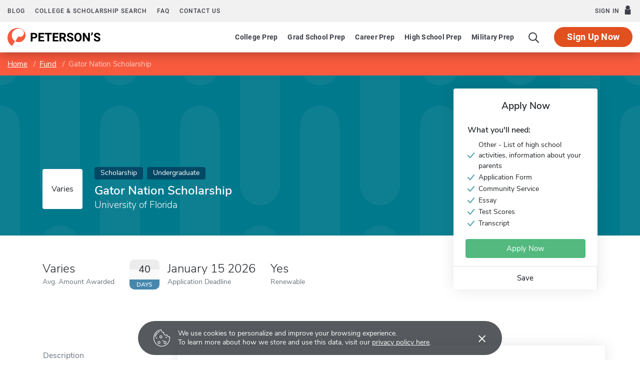

--- FILE ---
content_type: text/html; charset=UTF-8
request_url: https://www.petersons.com/scholarship/gator-nation-scholarship-111_274567.aspx
body_size: 15975
content:
<!doctype html>
<html lang="en" dir="ltr">
<head>
        <meta charset="utf-8">
    <meta http-equiv="X-UA-Compatible" content="IE=edge">
    <meta name="viewport" content="width=device-width, initial-scale=1, maximum-scale=1">
    <meta name="description" content="    Gator Nation Scholarship by University of Florida
">
    <meta name="csrf-token" content="LAMa71zRr6sBqpFTpTNGLGTmJjKfR6JhL2jOcoDL">

    <!-- Start SmartBanner configuration -->
    <meta name="smartbanner:title" content="Peterson's Test Prep">
    <meta name="smartbanner:author" content="Peterson's LLC">
    <meta name="smartbanner:price" content="FREE">
    <meta name="smartbanner:price-suffix-apple" content=" - On the App Store">
    <meta name="smartbanner:price-suffix-google" content=" - In Google Play">
    <meta name="smartbanner:icon-apple" content="/new/images/logo-pcom-compact.svg">
    <meta name="smartbanner:icon-google" content="/new/images/logo-pcom-compact.svg">
    <meta name="smartbanner:button" content="View">
    <meta name="smartbanner:button-url-apple" content="https://apps.apple.com/us/app/petersons-test-prep/id1547771930">
    <meta name="smartbanner:button-url-google" content="https://play.google.com/store/apps/details?id=com.petersons.testprep">
    <meta name="smartbanner:enabled-platforms" content="android,ios">
    <meta name="smartbanner:close-label" content="Close this banner">
    <meta name="smartbanner:disable-positioning" content="true">
    <!-- End SmartBanner configuration -->

    <title>    Gator Nation Scholarship - Apply for Scholarships
</title>
            <link rel="canonical" href="https://www.petersons.com/scholarship/gator-nation-scholarship-111_274567.aspx
">
        <link rel="apple-touch-icon" sizes="180x180" href="https://dist.petersons.com/images/apple-touch-icon.png">
<link rel="icon" type="image/png" sizes="32x32" href="https://dist.petersons.com/images/favicon-32x32.png">
<link rel="icon" type="image/png" sizes="16x16" href="https://dist.petersons.com/images/favicon-16x16.png">
<link rel="manifest" href="/site.webmanifest">
<link rel="mask-icon" href="https://dist.petersons.com/images/safari-pinned-tab.svg" color="#f85a3e">
<meta name="msapplication-TileColor" content="#ffffff">
<meta name="theme-color" content="#f85a3e">
        <!-- Twitter -->
    <meta name="twitter:card" content="summary_large_image">
    <meta name="twitter:site" content="@Petersons">
    <meta name="twitter:creator" content="@Petersons">
    <meta name="twitter:title" content="Gator Nation Scholarship">
    <meta name="twitter:description" content="Gator Nation Scholarship by University of Florida">
    <meta name="twitter:image" content="image-twitter.png">

    <!-- Facebook -->
    <meta property="og:url" content="https://petersons.com">
    <meta property="og:title" content="Gator Nation Scholarship">
    <meta property="og:description" content="Gator Nation Scholarship by University of Florida">
    <meta property="og:type" content="website">
    <meta property="og:image" content="petersons-facebook.png">
    <meta property="og:image:secure_url" content="image-facebook.png">
    <meta property="og:image:type" content="image/png">
    <meta property="og:image:width" content="1200">
    <meta property="og:image:height" content="630">
        <script type="application/ld+json">
    {
        "@context" : "http://schema.org",
        "@type": "WebSite",
        "url" : "http://www.petersons.com",
        "name": "Gator Nation Scholarship",
        "description": "Gator Nation Scholarship by University of Florida"
    }
    </script>
    <link rel="stylesheet" href="/css/app.css?id=ef9a2004f063258e84badbade4f271bc">

<!-- Fonts  -->
<link rel="preload" as="font" href="https://dist.petersons.com/fonts/fontello/fonts/fontello.woff2" type="font/woff2" crossorigin="anonymous">
<link rel="stylesheet" href="https://dist.petersons.com/fonts/fontello/css/fontello.min.css" media="print" onload="this.media='all'">

<!-- SmartBanner -->
<link rel="stylesheet" href="https://dist.petersons.com/css/smartbanner.min.css" media="print" onload="this.media='all'">
        <!-- Google Tag Manager -->
<script>(function(w,d,s,l,i){w[l]=w[l]||[];w[l].push({'gtm.start':
new Date().getTime(),event:'gtm.js'});var f=d.getElementsByTagName(s)[0],
j=d.createElement(s),dl=l!='dataLayer'?'&l='+l:'';j.async=true;j.src=
'https://www.googletagmanager.com/gtm.js?id='+i+dl;f.parentNode.insertBefore(j,f);
})(window,document,'script','dataLayer','GTM-5LVGLH7');</script>
<!-- End Google Tag Manager -->
    <!-- Global JS -->
    <!-- Global -->
<script defer src="/new/app.js?id=8fdd183f1412d7b33c633d6f38cea31a"></script>

<!-- App -->
<script defer src="/js/jquery-old.js?id=c92ccab9e1322ad35536c612f3dc4bdd"></script>

<!-- SmartBanner -->
<script defer src="https://dist.petersons.com/js/smartbanner.min.js"></script>

<!-- Bing -->
<script defer>(function(w,d,t,r,u){var f,n,i;w[u]=w[u]||[],f=function(){var o={ti:"56334870"};o.q=w[u];if(w.UET){w[u]=new w.UET(o) || []};w[u].push("pageLoad");},n=d.createElement(t),n.src=r,n.async=1,n.onload=n.onreadystatechange=function(){var s=this.readyState;s&&s!=="loaded"&&s!=="complete"||(f(),n.onload=n.onreadystatechange=null)},i=d.getElementsByTagName(t)[0],i.parentNode.insertBefore(n,i)})(window,document,"script","//bat.bing.com/bat.js","uetq");</script>
    <!-- Page specific JS -->
    </head>
<body class="body-profile w-100">
<script>
    if (window.navigator.userAgent.match(/MSIE|Trident/) !== null) {
        document.body.classList.add('is-ie');
    }
</script>

<div class="ie-notice" style="display: none;">
    <div class="ie-notice__main">
        <h1>You seem to be using an unsupported browser</h1>
        <p>To get the best user experience please use a supported browser.<br>Here are a few we recommend:</p>
        <div class="ie-notice__links">
            <a class="ie-notice__link" href="https://www.google.com/chrome"><img src="[data-uri]" alt="">Chrome</a>
            <a class="ie-notice__link" href="https://www.microsoft.com/en-us/edge"><img src="[data-uri]" alt="">Edge</a>
            <a class="ie-notice__link" href="https://www.mozilla.org/en-US/firefox/new/"><img src="[data-uri]">Firefox</a>
        </div>
    </div>
</div>

<style>
.ie-notice{width:100%;height:100%;align-items:center;justify-content:center;z-index:99999;position:absolute;top:0;right:0;bottom:0;left:0;background-color:#fff;text-align:center;font-family:sans-serif;display:none}.is-ie .ie-notice{display:flex!important;}.ie-notice h1{margin-bottom:1rem;line-height:1;font-size:32px}.ie-notice p{margin:0}.ie-notice__main{max-width:600px;padding:2rem}.ie-notice__links{display:flex;justify-content:center}.ie-notice__link{padding:2rem;display:flex;flex-direction:column;justify-content:center;text-align:center;color:#333}.ie-notice__link:hover{text-decoration:underline}.ie-notice__link img{width:48px;height:48px;margin-bottom:.5rem}
</style>
<noscript><iframe src="https://www.googletagmanager.com/ns.html?id=GTM-5LVGLH7" height="0" width="0" style="display:none;visibility:hidden"></iframe></noscript>

<!-- Sponsor question information -->
<input type="hidden" name="sponsor_id" id="sponsor_id" value="1" />
<input type="hidden" name="sponsor_question_id" id="sponsor_question_id" value="1" />
<input type="hidden" name="sponsor_question_text" id="sponsor_question_text" value="I&#039;d like to be recruited to play sports in college" />

<div id="app" class="app">
    <!-- Header -->
            <div id="header">
    <the-header
        facebook-url="https://www.petersons.com/auth/facebook/redirect"
        google-url="https://www.petersons.com/auth/google/redirect"
        apple-url="https://www.petersons.com/auth/apple/redirect"
    ></the-header>
</div>

<cookie-banner></cookie-banner>
        
    <!-- Main content -->
    <main id="content" role="main">
        
    <scholarship-profile inline-template>
        <article class="profile scholarship">
            <input id="profInstID" type="hidden" value="274567" />
        
        <!-- Breadcrumb -->
<nav aria-label="breadcrumb">
    <ol class="breadcrumb flex-nowrap mb-0 px-2 px-md-3 px-xl-5 rounded-0">
        <li class="breadcrumb-item d-inline"><a href="/" class="text-white text-underline">Home</a></li>
        <li class="breadcrumb-item d-inline"><a href="/scholarship-search.aspx" class="text-white text-underline">Fund</a></li>
        <li class="breadcrumb-item back-to-search"><span class="text-white text-underline">Search Results</span></li>
        <li class="breadcrumb-item d-inline active" aria-current="page">Gator Nation Scholarship</li>
    </ol>
</nav>

<header class="position-relative">
        <div class="position-relative" style="overflow:hidden">
    <div class="carousel static">
    <div class="container">
        <div class="row">
            <div class="position-absolute col-sm-10 col-md-6 col-lg-5 d-flex align-items-center profile-title">

                <div class="profile-title--logo mr-4 bg-white rounded">
                                            Varies
                                    </div>

                <div>
                    <span class="badge scholarship mb-2">Scholarship</span>                                                                        <span class="badge scholarship mb-2">Undergraduate</span>
                                                                                                                <h1 class="mb-1 pl-0 h4 text-white">Gator Nation Scholarship</h1>
                    <p class="mb-0 h5 text-white">University of Florida</p>
                </div>
            </div>
        </div>
    </div>
</div>
</div>
        <div class="container position-relative header-facts my-4 my-lg-5">
    <div class="row align-items-end justify-content-between no-gutters">
        <div class="col-md-6 col-lg-9">
            <div class="row align-items-center">
                <!-- Amount -->
                <div class="col-6 col-lg-auto d-flex align-items-center mb-3 mb-lg-0">
                    <div>
                        <div class="header-facts--value mb-0 h4">
                                                            Varies
                                                    </div>
                        <small class="header-facts--label">
                            Avg. Amount Awarded
                        </small>
                    </div>
                </div>

                <!-- End Amount -->

                <!-- Deadline -->
                <div class="col-6 col-lg-auto d-flex align-items-center mb-3 mb-lg-0">
                                            <!-- if varies -->
                        
                            
                            <div class="d-none d-xl-block calendar mr-3">
                                <div class="calendar--day">40</div>
                                <div class="calendar--label">
                                                                            Days
                                                                    </div>
                            </div>
                            <div>
                                <div class="header-facts--value mb-0 h4">
                                                                            January 15 2026
                                                                    </div>

                                <small class="header-facts--label">
                                    Application Deadline
                                </small>
                            </div>
                                                            </div>
                <!-- End Deadline -->

                <!-- Awarded last year -->
                                <!-- End Awarded last year -->

                <!-- Renewable -->
                <div class="col-6 col-lg-auto">
                    <div class="header-facts--value mb-0 mx-auto h4">
                        Yes                    </div>
                    <small class="header-facts--label">
                        Renewable
                    </small>
                </div>
                <!-- End Renewable -->

            </div>
        </div><!-- Need to figure out why this added div makes it work--shouldn't be there-->
        <div class="col-md-3 position-absolute header-facts--more-info bg-white flakh rounded">
            <div class="h5 mt-4 mb-4 text-center">Apply Now</div>

                        <div class="pr-4 pb-3 pl-4 border-bottom get-more-info-block">
                <div class="mb-3 p-1">
                    <div class="h6">What you'll need:</div>
                    <ul class="m-0 p-0">
                                                                                                                <li>
                                    <img class="check mr-2" src="/images/check-teal.svg" alt="Checkmark">
                                    Other -  List of high school activities, information about your parents
                                </li>
                                                                                                                                            <li>
                                    <img class="check mr-2" src="/images/check-teal.svg" alt="Checkmark">
                                    Application Form
                                </li>
                                                                                                                                            <li>
                                    <img class="check mr-2" src="/images/check-teal.svg" alt="Checkmark">
                                    Community Service
                                </li>
                                                                                                                                            <li>
                                    <img class="check mr-2" src="/images/check-teal.svg" alt="Checkmark">
                                    Essay
                                </li>
                                                                                                                                                                                                                                                                                        <li>
                                    <img class="check mr-2" src="/images/check-teal.svg" alt="Checkmark">
                                    Test Scores
                                </li>
                                                                                                                                            <li>
                                    <img class="check mr-2" src="/images/check-teal.svg" alt="Checkmark">
                                    Transcript
                                </li>
                                                                        </ul>
                </div>
                                                        <a class="btn btn-rmi w-100" target="_blank" rel="noopener" href="https://www.ufl.edu/"
                        >Apply Now</a>
                            </div>
            
            <div class="userNaviagation row no-gutters school-actions">
                <div class="col-md py-1 border-right">
                    <a id="saveSchoolButton" @click="saveSubmit(274567, 'saveSchoolButton')"
                            class="save btn btn-link w-100 d-flex align-items-center justify-content-center "
                            >
                        <i class="icon-star" style="color:#adb5bd"></i>Save
                        <!-- Loading -->
                        <div class="spinner position-absolute w-100 p-1 bg-white">
                            <svg version="1.1" id="Layer_1" xmlns="http://www.w3.org/2000/svg" xmlns:xlink="http://www.w3.org/1999/xlink" x="0px" y="0px" width="24px" height="30px" viewBox="0 0 24 30" style="enable-background:new 0 0 50 50;" xml:space="preserve">
                                <rect x="0" y="10" width="4" height="10" fill="#333" opacity="0.2">
                                    <animate attributeName="opacity" attributeType="XML" values="0.2; 1; .2" begin="0s" dur="0.6s" repeatCount="indefinite" />
                                    <animate attributeName="height" attributeType="XML" values="10; 20; 10" begin="0s" dur="0.6s" repeatCount="indefinite" />
                                    <animate attributeName="y" attributeType="XML" values="10; 5; 10" begin="0s" dur="0.6s" repeatCount="indefinite" />
                                </rect>
                                <rect x="8" y="10" width="4" height="10" fill="#333"  opacity="0.2">
                                    <animate attributeName="opacity" attributeType="XML" values="0.2; 1; .2" begin="0.15s" dur="0.6s" repeatCount="indefinite" />
                                    <animate attributeName="height" attributeType="XML" values="10; 20; 10" begin="0.15s" dur="0.6s" repeatCount="indefinite" />
                                    <animate attributeName="y" attributeType="XML" values="10; 5; 10" begin="0.15s" dur="0.6s" repeatCount="indefinite" />
                                </rect>
                                <rect x="16" y="10" width="4" height="10" fill="#333"  opacity="0.2">
                                    <animate attributeName="opacity" attributeType="XML" values="0.2; 1; .2" begin="0.3s" dur="0.6s" repeatCount="indefinite" />
                                    <animate attributeName="height" attributeType="XML" values="10; 20; 10" begin="0.3s" dur="0.6s" repeatCount="indefinite" />
                                    <animate attributeName="y" attributeType="XML" values="10; 5; 10" begin="0.3s" dur="0.6s" repeatCount="indefinite" />
                                </rect>
                            </svg>
                        </div>
                    </a>
                </div>
            </div>
        </div>
    </div>
</div>

<!-- Mobile sticky top -->
<div class="fixed-top mobile-stick d-lg-none mobile-info-top bg-white">
    Gator Nation Scholarship
</div>

<!-- Mobile save and share -->
<div class="container d-lg-none mb-3 school-actions position-relative" style="z-index:9">
    <div class="row no-gutters mt-3">
                <div class="col-12 get-more-info-block">
                            <a class="btn btn-rmi w-100" target="_blank" rel="noopener" href="https://www.ufl.edu/"
                    >Apply Now</a>
                    </div>
                <div class="col-12 py-2">
            <a id="saveSchoolButtonMobileTop" @click="saveSubmit(274567, 'saveSchoolButtonMobileTop')"
                    class="position-relative save btn btn-light w-100 d-flex align-items-center justify-content-center "
                    >
                <i class="icon-star" style="color:#adb5bd"></i>Save
                <!-- Loading -->
                <div class="spinner position-absolute w-100 p-1 bg-white">
                    <svg version="1.1" id="Layer_1" xmlns="http://www.w3.org/2000/svg" xmlns:xlink="http://www.w3.org/1999/xlink" x="0px" y="0px" width="24px" height="30px" viewBox="0 0 24 30" style="enable-background:new 0 0 50 50;" xml:space="preserve">
                                <rect x="0" y="10" width="4" height="10" fill="#333" opacity="0.2">
                                    <animate attributeName="opacity" attributeType="XML" values="0.2; 1; .2" begin="0s" dur="0.6s" repeatCount="indefinite" />
                                    <animate attributeName="height" attributeType="XML" values="10; 20; 10" begin="0s" dur="0.6s" repeatCount="indefinite" />
                                    <animate attributeName="y" attributeType="XML" values="10; 5; 10" begin="0s" dur="0.6s" repeatCount="indefinite" />
                                </rect>
                        <rect x="8" y="10" width="4" height="10" fill="#333"  opacity="0.2">
                            <animate attributeName="opacity" attributeType="XML" values="0.2; 1; .2" begin="0.15s" dur="0.6s" repeatCount="indefinite" />
                            <animate attributeName="height" attributeType="XML" values="10; 20; 10" begin="0.15s" dur="0.6s" repeatCount="indefinite" />
                            <animate attributeName="y" attributeType="XML" values="10; 5; 10" begin="0.15s" dur="0.6s" repeatCount="indefinite" />
                        </rect>
                        <rect x="16" y="10" width="4" height="10" fill="#333"  opacity="0.2">
                            <animate attributeName="opacity" attributeType="XML" values="0.2; 1; .2" begin="0.3s" dur="0.6s" repeatCount="indefinite" />
                            <animate attributeName="height" attributeType="XML" values="10; 20; 10" begin="0.3s" dur="0.6s" repeatCount="indefinite" />
                            <animate attributeName="y" attributeType="XML" values="10; 5; 10" begin="0.3s" dur="0.6s" repeatCount="indefinite" />
                        </rect>
                            </svg>
                </div>
            </a>
        </div>
    </div>
</div>

<!-- Mobile sticky bottom -->
<div class="fixed-bottom mobile-stick d-md-none mobile-info-bottom school-actions">
    <div class="row no-gutters">
                    <div class="col-6 get-more-info-block">
                                    <a class="btn btn-rmi w-100" target="_blank" rel="noopener" href="https://www.ufl.edu/"
                        >Apply Now</a>
                            </div>
        
                    <div class="col-3">
                        <a id="saveSchoolButtonMobileBottom" @click="saveSubmit(274567, 'saveSchoolButtonMobileBottom')"
                        class="save btn btn-light w-100 h-100 d-flex align-items-center justify-content-center rounded-0 "
                        >
                    <i class="icon-star" style="color:#adb5bd"></i>Save
                    <!-- Loading -->
                    <div class="spinner position-absolute w-100 p-1 bg-white">
                        <svg version="1.1" id="Layer_1" xmlns="http://www.w3.org/2000/svg" xmlns:xlink="http://www.w3.org/1999/xlink" x="0px" y="0px" width="24px" height="30px" viewBox="0 0 24 30" style="enable-background:new 0 0 50 50;" xml:space="preserve">
                                <rect x="0" y="10" width="4" height="10" fill="#333" opacity="0.2">
                                    <animate attributeName="opacity" attributeType="XML" values="0.2; 1; .2" begin="0s" dur="0.6s" repeatCount="indefinite" />
                                    <animate attributeName="height" attributeType="XML" values="10; 20; 10" begin="0s" dur="0.6s" repeatCount="indefinite" />
                                    <animate attributeName="y" attributeType="XML" values="10; 5; 10" begin="0s" dur="0.6s" repeatCount="indefinite" />
                                </rect>
                            <rect x="8" y="10" width="4" height="10" fill="#333"  opacity="0.2">
                                <animate attributeName="opacity" attributeType="XML" values="0.2; 1; .2" begin="0.15s" dur="0.6s" repeatCount="indefinite" />
                                <animate attributeName="height" attributeType="XML" values="10; 20; 10" begin="0.15s" dur="0.6s" repeatCount="indefinite" />
                                <animate attributeName="y" attributeType="XML" values="10; 5; 10" begin="0.15s" dur="0.6s" repeatCount="indefinite" />
                            </rect>
                            <rect x="16" y="10" width="4" height="10" fill="#333"  opacity="0.2">
                                <animate attributeName="opacity" attributeType="XML" values="0.2; 1; .2" begin="0.3s" dur="0.6s" repeatCount="indefinite" />
                                <animate attributeName="height" attributeType="XML" values="10; 20; 10" begin="0.3s" dur="0.6s" repeatCount="indefinite" />
                                <animate attributeName="y" attributeType="XML" values="10; 5; 10" begin="0.3s" dur="0.6s" repeatCount="indefinite" />
                            </rect>
                            </svg>
                    </div>
                </a>
        </div>
                    <div class="col-3">
                </div>
    </div>
</div>
    </header>

        
        <div class="container profile--main mt-3 mt-md-5 mt-lg-7 pb-lg-6"><!-- start of our main content wrapper - closed in school.blade.php -->
  <div class="row justify-content-end">
    <div id="profileNavWrapper" class="sticky-top col-lg-3 px-0 pr-lg-5 align-self-start bg-white">
      <nav id="profileNav" class="nav flex-nowrap flex-lg-wrap flex-lg-column">
                <a class="nav-link smooth d-inline-block d-md-block" href="#overview">Description</a>
        
                <a class="nav-link smooth d-inline-block d-md-block" href="#amount-details">Amount Details</a>
        
                <a class="nav-link smooth d-inline-block d-md-block" href="#eligibility">Eligibility Requirements</a>
        
                <a class="nav-link smooth d-inline-block d-md-block" href="#apply">How to Apply</a>
              </nav>
    </div>

        
        <div class="col-lg-9 p-3 p-md-0 profile-content"><!-- start col-9 profile content wrapper -->
            <section id="overview">
            <div class="position-relative mb-3 py-md-2 px-3 px-md-5 flakh rounded" style="overflow:hidden">
              <h2 class="d-inline-block mb-3 py-3 py-md-4">Description</h2>

              <!-- Overview -->
              <div class="mb-5 read-more">
                  The Gator Nation Scholarship is a merit-based tuition waiver designed to reduce out-of-state tuition for selected students. This award is available for up to four years. If a student&#039;s residency is updated to in-state for tuition purposes after being awarded a merit-based tuition waiver, they will no longer be eligible, and the award will be canceled. The out-of-state fee waiver cannot be combined with another tuition waiver scholarship. The review process incorporates the same holistic approach used in admissions decisions. Scholarships are awarded based on grades and standardized test scores, as well as extracurricular involvement, leadership, community service, and a personal essay. Students may contact Financial Aid for more information.
              </div>
            </div>
        </section>
    
        
        <section id="amount-details">
      <div class="my-3 py-md-2 pb-4 px-3 px-md-5 flakh rounded">
        <h2 class="d-inline-block mb-0 py-3 py-md-4">Amount Details</h2>

        <!-- Amount Details -->
        <div class="mb-5">
            <div class="row align-items-center justify-content-between">
                <div class="col-md-12">
                    <div class="row">
                                                    <div class="col-4">
                                <div class="profile--main--fact-value h2">
                                    $20,000
                                </div>

                                <small class="profile--main--fact-label">
                                    Low Amount Awarded
                                </small>
                            </div>
                        
                                                    <div class="col-4">
                                <div class="profile--main--fact-value h2">
                                    $80,000
                                </div>

                                <small class="profile--main--fact-label">
                                    High Amount Awarded
                                </small>
                            </div>
                        
                                            </div>
                </div>
            </div>
        </div>
      </div>
    </section>

        
        <!-- I realize this is extremely messay and needs to eventually move -->
<section id="eligibility">
  <div class="my-3 py-md-2 pb-4 px-3 px-md-5 flakh rounded">
    <h2 class="d-inline-block mb-0 py-3 py-md-4">Eligibility Requirements</h2>
    <ul class="pl-0 pl-md-3">

    
        <!-- e.g. Must be a graduate student -->
                    <li>
                <img class="check mr-2" src="/images/check-teal.svg" alt="Checkmark">Must be
                an undergraduate student            </li>
        
        <!-- e.g. Must attend a university, a four-year college or a two-year college -->
                    <li>
                <img class="check mr-2" src="/images/check-teal.svg" alt="Checkmark">Must attend
                a university            </li>
        
        <!-- e.g. Minimum 2.5 GPA -->
        
        <!-- e.g. Must be at least 13 years old -->
        
        <!-- e.g. Must not be older than 24 -->
        
        <!-- e.g. Restricted to survivors or dependents of people who died, are missing or were disabled in the September 11, 2001 terrorist attacks -->
        
        <!-- e.g. Must be a US citizen -->
        
        
        
        
        
        
        <!-- e.g. Restricted to female students -->
        
        <!-- e.g. Restricted to single students -->
        
        <!-- e.g. Restricted by race for American Indian/Alaska Native, Asian/Pacific Islander, Black or Hispanic students -->
        
        <!-- e.g. Restricted to applicants that have learning, hearing, physical, or visual disabilities -->
        
        <!-- e.g. Must currently be a high school student -->
        
        <!-- e.g. Must not be attending high school currently -->
                    <li><img class="check mr-2" src="/images/check-teal.svg" alt="Checkmark">Must not be attending high school currently</li>
        
        <!-- e.g. Must study full-time -->
        
    
    <!-- e.g. Restricted to residents of Mississippi -->
    
    <!-- e.g. Restricted to students studying in Mississippi -->
            <li>
            <img class="check mr-2" src="/images/check-teal.svg" alt="Checkmark">Restricted to students studying in
                            Florida
                    </li>
    
    <!-- e.g. Restricted to students studying Architecture -->
    
    <!-- e.g. Must be affiliated with International Union of Electronic, Electrical, Salaries, Machine and Furniture Workers -->
    
    <!-- e.g. Requires corporate affiliation of Wal-Mart Foundation -->
    
    <!-- e.g. Restricted to specific religious affiliations: Baptist -->
    
    <!-- e.g. Restricted by ethnic heritage: Latin American/Caribbean -->
    
    <!-- e.g. Restricted to: Arab -->
    
    <!-- e.g. Must be a in or a veteran of the US Navy -->
    
    </ul>
  </div>
</section>

        
        <section id="apply">
  <div class="my-3 py-md-2 pb-4 px-3 px-md-5 flakh rounded">
    <h2 class="d-inline-block mb-0 py-3 py-md-4">How to Apply</h2>
    <div class="row pb-2 pb-md-4">

                <div class="col-md-6">
            <b>What you'll need:</b> <br /><br />
            <ul class="mb-4 mb-md-0 p-0">
                                                                                <li>
                            <img class="check mr-2" src="/images/check-teal.svg" alt="Checkmark">
                            Other -  List of high school activities, information about your parents
                        </li>
                                                                                                    <li>
                            <img class="check mr-2" src="/images/check-teal.svg" alt="Checkmark">
                            Application Form
                        </li>
                                                                                                    <li>
                            <img class="check mr-2" src="/images/check-teal.svg" alt="Checkmark">
                            Community Service
                        </li>
                                                                                                    <li>
                            <img class="check mr-2" src="/images/check-teal.svg" alt="Checkmark">
                            Essay
                        </li>
                                                                                                                                                                                                        <li>
                            <img class="check mr-2" src="/images/check-teal.svg" alt="Checkmark">
                            Test Scores
                        </li>
                                                                                                    <li>
                            <img class="check mr-2" src="/images/check-teal.svg" alt="Checkmark">
                            Transcript
                        </li>
                                                </ul>

                            <a href="https://www.commonapp.org/explore/university-florida" target="_blank" rel="noopener" class="d-block mb-5 mb-md-0" style="line-height: 1.2;">For more info, please visit our site</a>
                    </div>
        
            </div>
  </div>
</section>

        
        
                            </div>
                </div>
            </div><!-- end col-9 profile content wrapper -->
        </article>
    </scholarship-profile>

    <section id="wordpress" class="related-blog-posts py-4">
    <div class="container pt-md-3 pt-md-5 px-md-5">
        <div class="text-center mb-2 mb-md-5">
            <h3 class="mb-3 mb-lg-0 d3 text-center">Scholarship articles and advice from the Peterson's blog</h3>
        </div>
        <ul class="list-unstyled row">
                    <li id="post_1" class="col-md-6 d-flex align-items-center my-3 post">
                                    <a href="https://www.petersons.com/blog/paths-to-scholarships-for-high-school-sophomores-national-merit-and-the-clt10/" title="Paths to Scholarships for High School Sophomores​: National Merit &amp; the CLT10" class="text-dark">
                        <img data-src="https://wp-media.petersons.com/blog/wp-content/uploads/2025/10/21143154/October-21-National-Merit-CLT--300x200.jpg" class="lozad mr-3 rounded" alt="Paths to Scholarships for High School Sophomores​: National Merit &amp; the CLT10">
                    </a>
                                <div>
                    <h5>
                        <a href="https://www.petersons.com/blog/paths-to-scholarships-for-high-school-sophomores-national-merit-and-the-clt10/" title="Paths to Scholarships for High School Sophomores​: National Merit &amp; the CLT10" class="text-dark">Paths to Scholarships for High School Sophomores​: National Merit &amp; the CLT10</a>
                    </h5>
                    <a href="https://www.petersons.com/blog/paths-to-scholarships-for-high-school-sophomores-national-merit-and-the-clt10/" title="Paths to Scholarships for High School Sophomores​: National Merit &amp; the CLT10">Read More</a>
                </div>
            </li>
                                <li id="post_2" class="col-md-6 d-flex align-items-center my-3 post">
                                    <a href="https://www.petersons.com/blog/psat-adaptive-testing-explained-how-the-digital-psat-adjusts-to-students-performance-and-how-to-help-them-handle-it/" title="PSAT Adaptive Testing Explained: How the Digital PSAT Adjusts to Students’ Performance and How to Help them Handle It" class="text-dark">
                        <img data-src="https://wp-media.petersons.com/blog/wp-content/uploads/2025/09/16120722/October-14-Adaptive-Testing-Explained-300x200.jpg" class="lozad mr-3 rounded" alt="PSAT Adaptive Testing Explained: How the Digital PSAT Adjusts to Students’ Performance and How to Help them Handle It">
                    </a>
                                <div>
                    <h5>
                        <a href="https://www.petersons.com/blog/psat-adaptive-testing-explained-how-the-digital-psat-adjusts-to-students-performance-and-how-to-help-them-handle-it/" title="PSAT Adaptive Testing Explained: How the Digital PSAT Adjusts to Students’ Performance and How to Help them Handle It" class="text-dark">PSAT Adaptive Testing Explained: How the Digital PSAT Adjusts to Students’ Performance and How to Help them Handle It</a>
                    </h5>
                    <a href="https://www.petersons.com/blog/psat-adaptive-testing-explained-how-the-digital-psat-adjusts-to-students-performance-and-how-to-help-them-handle-it/" title="PSAT Adaptive Testing Explained: How the Digital PSAT Adjusts to Students’ Performance and How to Help them Handle It">Read More</a>
                </div>
            </li>
                                <li id="post_3" class="col-md-6 d-flex align-items-center my-3 post">
                                    <a href="https://www.petersons.com/blog/what-students-can-learn-in-3-months-boosting-psat-scores-with-petersons-psat-prep/" title="What Students Can Learn in 3 Months: Boosting PSAT Scores with Peterson’s PSAT Prep" class="text-dark">
                        <img data-src="https://wp-media.petersons.com/blog/wp-content/uploads/2025/09/16073625/PSAT-Prep-300x158.jpg" class="lozad mr-3 rounded" alt="What Students Can Learn in 3 Months: Boosting PSAT Scores with Peterson’s PSAT Prep">
                    </a>
                                <div>
                    <h5>
                        <a href="https://www.petersons.com/blog/what-students-can-learn-in-3-months-boosting-psat-scores-with-petersons-psat-prep/" title="What Students Can Learn in 3 Months: Boosting PSAT Scores with Peterson’s PSAT Prep" class="text-dark">What Students Can Learn in 3 Months: Boosting PSAT Scores with Peterson’s PSAT Prep</a>
                    </h5>
                    <a href="https://www.petersons.com/blog/what-students-can-learn-in-3-months-boosting-psat-scores-with-petersons-psat-prep/" title="What Students Can Learn in 3 Months: Boosting PSAT Scores with Peterson’s PSAT Prep">Read More</a>
                </div>
            </li>
                                <li id="post_4" class="col-md-6 d-flex align-items-center my-3 post">
                                    <a href="https://www.petersons.com/blog/student-success-the-savvy-administrators-guide-to-maximizing-roi-with-affordable-test-prep-online/" title="Student Success: The Savvy Administrator’s Guide to Maximizing ROI with Affordable Test Prep Online" class="text-dark">
                        <img data-src="https://wp-media.petersons.com/blog/wp-content/uploads/2025/08/26120848/August-26-Student-Success-The-Savvy-Administrators-Guide-300x200.jpg" class="lozad mr-3 rounded" alt="Student Success: The Savvy Administrator’s Guide to Maximizing ROI with Affordable Test Prep Online">
                    </a>
                                <div>
                    <h5>
                        <a href="https://www.petersons.com/blog/student-success-the-savvy-administrators-guide-to-maximizing-roi-with-affordable-test-prep-online/" title="Student Success: The Savvy Administrator’s Guide to Maximizing ROI with Affordable Test Prep Online" class="text-dark">Student Success: The Savvy Administrator’s Guide to Maximizing ROI with Affordable Test Prep Online</a>
                    </h5>
                    <a href="https://www.petersons.com/blog/student-success-the-savvy-administrators-guide-to-maximizing-roi-with-affordable-test-prep-online/" title="Student Success: The Savvy Administrator’s Guide to Maximizing ROI with Affordable Test Prep Online">Read More</a>
                </div>
            </li>
                                <li id="post_5" class="col-md-6 d-flex align-items-center my-3 post">
                                    <a href="https://www.petersons.com/blog/clep-exam-prep-how-military-members-can-maximize-clep-benefits-in-just-3-months/" title="CLEP Exam Prep: How Military Members Can Maximize CLEP Benefits in Just 3 Months" class="text-dark">
                        <img data-src="https://wp-media.petersons.com/blog/wp-content/uploads/2025/08/12151214/Military-CLEP-benefits-300x200.jpg" class="lozad mr-3 rounded" alt="CLEP Exam Prep: How Military Members Can Maximize CLEP Benefits in Just 3 Months">
                    </a>
                                <div>
                    <h5>
                        <a href="https://www.petersons.com/blog/clep-exam-prep-how-military-members-can-maximize-clep-benefits-in-just-3-months/" title="CLEP Exam Prep: How Military Members Can Maximize CLEP Benefits in Just 3 Months" class="text-dark">CLEP Exam Prep: How Military Members Can Maximize CLEP Benefits in Just 3 Months</a>
                    </h5>
                    <a href="https://www.petersons.com/blog/clep-exam-prep-how-military-members-can-maximize-clep-benefits-in-just-3-months/" title="CLEP Exam Prep: How Military Members Can Maximize CLEP Benefits in Just 3 Months">Read More</a>
                </div>
            </li>
                                <li id="post_6" class="col-md-6 d-flex align-items-center my-3 post">
                                    <a href="https://www.petersons.com/blog/cost-effective-solutions-for-school-money-allocation-district-wide-test-prep/" title="Cost Effective Solutions for School Money Allocation: District Wide Test Prep" class="text-dark">
                        <img data-src="https://wp-media.petersons.com/blog/wp-content/uploads/2025/04/15115421/iStock-1470710291-300x200.jpg" class="lozad mr-3 rounded" alt="Cost Effective Solutions for School Money Allocation: District Wide Test Prep">
                    </a>
                                <div>
                    <h5>
                        <a href="https://www.petersons.com/blog/cost-effective-solutions-for-school-money-allocation-district-wide-test-prep/" title="Cost Effective Solutions for School Money Allocation: District Wide Test Prep" class="text-dark">Cost Effective Solutions for School Money Allocation: District Wide Test Prep</a>
                    </h5>
                    <a href="https://www.petersons.com/blog/cost-effective-solutions-for-school-money-allocation-district-wide-test-prep/" title="Cost Effective Solutions for School Money Allocation: District Wide Test Prep">Read More</a>
                </div>
            </li>
                                <li id="post_7" class="col-md-6 d-flex align-items-center my-3 post">
                                    <a href="https://www.petersons.com/blog/helping-students-level-up-with-psat-prep/" title="Helping Students Level Up with PSAT Prep" class="text-dark">
                        <img data-src="https://wp-media.petersons.com/blog/wp-content/uploads/2025/01/16144029/iStock-1420208579-300x187.jpg" class="lozad mr-3 rounded" alt="Helping Students Level Up with PSAT Prep">
                    </a>
                                <div>
                    <h5>
                        <a href="https://www.petersons.com/blog/helping-students-level-up-with-psat-prep/" title="Helping Students Level Up with PSAT Prep" class="text-dark">Helping Students Level Up with PSAT Prep</a>
                    </h5>
                    <a href="https://www.petersons.com/blog/helping-students-level-up-with-psat-prep/" title="Helping Students Level Up with PSAT Prep">Read More</a>
                </div>
            </li>
                                <li id="post_8" class="col-md-6 d-flex align-items-center my-3 post">
                                    <a href="https://www.petersons.com/blog/what-are-the-act-test-changes/" title="What Are the ACT Test Changes?" class="text-dark">
                        <img data-src="https://wp-media.petersons.com/blog/wp-content/uploads/2024/10/16143716/iStock-1134310749-300x200.jpg" class="lozad mr-3 rounded" alt="What Are the ACT Test Changes?">
                    </a>
                                <div>
                    <h5>
                        <a href="https://www.petersons.com/blog/what-are-the-act-test-changes/" title="What Are the ACT Test Changes?" class="text-dark">What Are the ACT Test Changes?</a>
                    </h5>
                    <a href="https://www.petersons.com/blog/what-are-the-act-test-changes/" title="What Are the ACT Test Changes?">Read More</a>
                </div>
            </li>
                                </ul>

    </div>
</section>

    <!-- Share modal -->
    <save-school></save-school>



    </main>
    
    <!-- Footer -->
            <div id="footer">
    <the-footer></the-footer>
</div>
    
    <pu-notifications></pu-notifications>
</div>
</body>
</html>


--- FILE ---
content_type: image/svg+xml
request_url: https://www.petersons.com/icons/icons.svg
body_size: 25333
content:
<svg xmlns="http://www.w3.org/2000/svg"><symbol id="alert-filled" viewBox="0 0 25 21"><path d="m24 17.604-9.8-15.94c-.734-1.186-2.653-1.224-3.388 0l-9.798 15.94c-.735 1.186.204 2.715 1.714 2.715h19.556c1.51 0 2.45-1.491 1.715-2.715ZM12.528 14.28c1.02 0 1.878.802 1.878 1.758 0 .994-.858 1.759-1.878 1.759-1.062 0-1.878-.765-1.878-1.759 0-.956.816-1.758 1.878-1.758ZM10.73 7.97c-.04-.268.204-.497.49-.497h2.572c.286 0 .531.23.49.497l-.286 5.199a.476.476 0 0 1-.49.42h-2a.476.476 0 0 1-.49-.42L10.73 7.97Z"/></symbol><symbol fill="none" id="alert" viewBox="0 0 19 16"><path d="M9.437 5c-.125 0-.187.094-.187.219l.219 6.125c0 .094.093.156.187.156h.656c.094 0 .188-.063.188-.156l.219-6.125c0-.125-.063-.219-.188-.219H9.437ZM10 12.125c-.5 0-.875.406-.875.875 0 .5.375.875.875.875a.874.874 0 0 0 .875-.875.894.894 0 0 0-.875-.875Zm8.781 1.625-7.5-13c-.562-1-2.031-1-2.594 0l-7.5 13C.625 14.75 1.344 16 2.5 16h15c1.125 0 1.875-1.25 1.281-2.25ZM17.5 15h-15c-.406 0-.625-.406-.438-.75l7.5-13a.497.497 0 0 1 .844 0l7.5 13a.482.482 0 0 1-.406.75Z" fill="#E1501F"/></symbol><symbol id="arrow-left" viewBox="0 0 11 20"><path d="m9.926 19.117.86-.816c.171-.215.171-.559 0-.73L3.007 9.75l7.777-7.777c.172-.172.172-.516 0-.73l-.86-.817a.495.495 0 0 0-.73 0L.172 9.406a.582.582 0 0 0 0 .73l9.023 8.981a.495.495 0 0 0 .73 0Z"/></symbol><symbol id="arrow-next-rounded" viewBox="0 0 30 30"><path d="M.469 14.75c0 8.027 6.504 14.531 14.531 14.531 8.027 0 14.531-6.504 14.531-14.531C29.531 6.723 23.027.219 15 .219 6.973.219.469 6.723.469 14.75Zm26.25 0c0 6.504-5.274 11.719-11.719 11.719A11.678 11.678 0 0 1 3.281 14.75C3.281 8.305 8.496 3.031 15 3.031c6.445 0 11.719 5.274 11.719 11.719Zm-6.328.527c.293-.293.293-.703 0-.996l-7.207-7.207c-.235-.293-.704-.293-.996 0l-1.29 1.348c-.293.234-.293.703 0 .996l5.332 5.332-5.332 5.39c-.293.294-.293.704 0 .997l1.29 1.347c.292.235.761.235.996 0l7.207-7.207Z"/></symbol><symbol id="arrow-prev-rounded" viewBox="0 0 30 30"><path d="M29.531 15.25C29.531 7.223 23.027.719 15 .719 6.973.719.469 7.223.469 15.25c0 8.027 6.504 14.531 14.531 14.531 8.027 0 14.531-6.504 14.531-14.531Zm-26.25 0C3.281 8.746 8.555 3.531 15 3.531A11.678 11.678 0 0 1 26.719 15.25c0 6.445-5.215 11.719-11.719 11.719-6.445 0-11.719-5.274-11.719-11.719Zm6.328-.527c-.293.293-.293.703 0 .996l7.207 7.207c.235.293.704.293.997 0l1.289-1.348c.293-.234.293-.703 0-.996L13.77 15.25l5.332-5.39c.293-.294.293-.704 0-.997l-1.29-1.347c-.293-.235-.761-.235-.996 0L9.61 14.723Z"/></symbol><symbol id="arrow-right-thin" viewBox="0 0 16 10"><path d="m11.059.89-.282.247a.476.476 0 0 0 0 .597l2.954 2.918H.546a.427.427 0 0 0-.422.422v.352c0 .246.176.422.422.422H13.73L10.777 8.8a.476.476 0 0 0 0 .597l.282.247c.14.175.421.175.597 0l4.078-4.079a.405.405 0 0 0 0-.597L11.656.89c-.176-.176-.457-.176-.597 0Z"/></symbol><symbol id="arrow-right" viewBox="0 0 8 14"><path d="M.75.219.125.813c-.125.156-.125.406 0 .53L5.781 7 .125 12.688c-.125.124-.125.374 0 .53l.625.595a.36.36 0 0 0 .531 0L7.844 7.28a.423.423 0 0 0 0-.531L1.28.219a.36.36 0 0 0-.531 0Z"/></symbol><symbol fill="none" id="bell-base" viewBox="0 0 24 24"><path d="M20.047 16.473c-1.204-1.473-2.053-2.223-2.053-6.285 0-3.72-1.9-5.045-3.463-5.688a.835.835 0 0 1-.466-.495C13.79 3.072 13.022 2.25 12 2.25s-1.791.822-2.063 1.756a.827.827 0 0 1-.466.494c-1.565.644-3.463 1.965-3.463 5.688-.002 4.062-.852 4.812-2.056 6.285-.499.61-.062 1.527.81 1.527h14.48c.867 0 1.301-.92.805-1.527Z" fill="#3D3F48" stroke="#3D3F48" stroke-width="1.5" stroke-linecap="round" stroke-linejoin="round"/><path d="M15 17.999v.75a3 3 0 0 1-6 0v-.75" fill="#3D3F48"/><path d="M15 17.999v.75a3 3 0 0 1-6 0v-.75" stroke="#3D3F48" stroke-width="1.5" stroke-linecap="round" stroke-linejoin="round"/></symbol><symbol fill="none" id="card-american" viewBox="0 0 41 32"><path d="M23.525 9.553c0-1.11-.97-1.248-1.94-1.248H18.88v4.784h1.178v-1.734h1.248c1.248 0 .97.694.97 1.734h1.18v-.97c0-.625-.14-1.04-.764-1.249.486-.208.832-.762.832-1.317Zm-2.08.832H20.06v-1.11h1.456c.347 0 .693.07.693.555 0 .416-.346.555-.762.555Zm-1.108 6.17h-3.675l-1.455 1.594-1.456-1.594H9.175v4.783h4.506l1.456-1.594 1.456 1.594h2.218v-1.594c1.318 0 3.397.346 3.397-1.595 0-1.248-.832-1.594-1.871-1.594Zm-7.21 3.813h-2.843v-.97h2.496v-.971h-2.495v-.902h2.911l1.248 1.456-1.317 1.387Zm4.575.554-1.802-1.94 1.802-1.942v3.882Zm2.565-2.149h-1.456v-1.248h1.526c.346 0 .693.208.693.624 0 .416-.347.624-.763.624Zm-2.149-9.497v-.97h-3.882v4.783h3.882v-.97h-2.703v-.971h2.634v-.971h-2.634v-.901h2.703Zm9.29 8.596c0-1.178-.971-1.317-1.872-1.317h-2.773v4.783h1.178v-1.733h1.248c.763 0 .97.139.97.97v.763h1.18v-.901c0-.624-.14-1.11-.763-1.317.554-.208.832-.763.832-1.248Zm-2.01.762H23.94v-1.109h1.456c.347 0 .763.07.763.555 0 .485-.416.555-.763.555ZM13.403 13.09V8.305h-1.941l-1.317 3.258L8.62 8.305H6.749v4.506L4.808 8.305H3.075l-2.01 4.784h1.178l.485-1.04h2.357l.486 1.04h2.357V9.345L9.59 13.09h.97l1.665-3.744v3.744h1.178Zm-10.26-2.08.763-1.872.762 1.872H3.144Zm33.069 11.02v-.277c-.763.347-.278.277-10.884.277 0-1.733.07-1.663 0-1.733h-.624v1.733H21.93v-2.01c-.693.416-1.525.416-2.357.416v1.594h-3.397c-.346-.415-.208-.208-1.04-1.178-.208.208-.901.97-1.109 1.178H8.343v-6.377h5.754c.347.346.208.208 1.04 1.178.208-.208.832-.901 1.11-1.178h4.02c.693 0 1.248.138 1.664.346v-.346c3.813 0 4.506-.14 5.269.346v-.346h5.407V16c.832-.485 1.386-.346 4.506-.346V16c.693-.416 1.178-.346 3.743-.346V3.453A3.328 3.328 0 0 0 37.53.125H4.253C2.451.125.926 1.65.926 3.453v7.625C1.619 9.553 2.312 7.89 2.52 7.335h2.773c.277.693.139.277.624 1.456V7.335h3.189c.208.485.763 1.663.97 2.08.416-.902.694-1.664.902-2.08h7.903c3.05.069 3.743 0 4.506.416v-.416h2.773v.693c.485-.416 1.178-.693 2.08-.693h1.94c0 .069.14.069.14.069h2.287c.277.624.139.416.554 1.387V7.404h3.05c.347.555-.069-.139.763 1.248V7.404h2.773v6.378h-2.911c-.347-.624-.07-.208-.902-1.525v1.525H32.26c-.416-1.04 0-.07-.416-1.11h-1.317c-.347.694-.208.417-.485 1.11H28.17c-.832 0-1.525-.208-2.01-.624v.624h-4.645v-1.733h-.693v1.733h-9.359v-.832c-.208.416-.208.416-.347.832h-2.08c-.277-.624-.207-.485-.346-.832v.832H5.016c-.277-.693-.139-.416-.416-1.11H3.283c-.347.694-.208.417-.485 1.11H.995v14.073c0 1.871 1.456 3.327 3.328 3.327h33.275a3.328 3.328 0 0 0 3.328-3.327v-6.24c-.901.555-2.288.416-4.714.416Zm2.495-4.436h2.15v-1.04h-2.288c-.902 0-1.664.485-1.664 1.456 0 2.287 2.98.9 2.98 1.871 0 .347-.346.486-.623.486h-2.218v.97h2.218c.555 0 1.248-.07 1.594-.624V18.98c-.762-.97-2.773-.139-2.773-.97 0-.416.347-.416.624-.416Zm-3.951 2.703h-2.218v1.04h2.218c1.04 0 1.872-.346 1.872-1.525 0-2.288-2.981-.762-2.981-1.802 0-.416.346-.416.624-.416h2.08v-1.04h-2.288c-.902 0-1.595.485-1.595 1.456 0 2.287 2.912.832 2.912 1.871 0 .347-.277.416-.624.416Zm-2.912-2.773v-.97h-3.813v4.783h3.813v-.97H29.21v-.97h2.634v-.971H29.21v-.902h2.634Zm-3.882-7.487s-.07.139-.07.555c0 .416 0 .555.07.555h.208l.485-1.179h-.208c-.346 0-.485.07-.485.07Zm.277-1.733c-1.594 0-2.357.832-2.357 2.427 0 1.525.694 2.357 2.288 2.357h1.317l.486-1.04h2.357l.485 1.04h2.288V9.484l2.218 3.605h1.594V8.305h-1.178v3.328l-2.01-3.328h-1.734v4.506l-1.94-4.506h-1.734l-1.594 3.744h-.555c-.901 0-1.109-.555-1.109-1.387 0-1.594 1.11-1.386 2.288-1.317v-1.04h-1.11Zm2.912.832.763 1.872h-1.526l.763-1.872Zm-7.002-.832v4.784h1.179V8.305h-1.179Z" fill="#999CA9"/></symbol><symbol fill="none" id="card-master" viewBox="0 0 41 32"><path d="M33.546 26.324c0-.486-.277-.833-.763-.833-.487 0-.764.347-.764.833 0 .417.277.764.764.764.486 0 .763-.278.763-.764Zm-21.527-.833c-.486 0-.834.347-.834.833 0 .417.348.764.834.764.416 0 .764-.278.764-.764-.07-.486-.348-.833-.764-.833Zm8.125 0c-.348 0-.625.208-.625.555h1.32c-.07-.347-.348-.555-.695-.555Zm7.5 0c-.486 0-.764.347-.764.833 0 .417.278.764.764.764s.764-.278.764-.764-.278-.833-.764-.833Zm7.36 1.805s0-.069-.069-.069h-.07c0-.07 0-.07-.069-.07l-.069.07h-.07v.07c-.069 0-.069.069-.069.069 0 .07 0 .07.07.07v.069c.069 0 .069.07.069.07h.139c.07 0 .07-.07.07-.07.069 0 .069 0 .069-.07v-.139Zm-.138.14.07.069h-.07l-.07-.14v.14h-.069v-.278h.07c.069 0 .069.07.069.07h.07c0 .069 0 .069-.07.069v.07Zm5.208-24.028c0-1.806-1.528-3.334-3.333-3.334H3.408A3.334 3.334 0 0 0 .074 3.408v24.444c0 1.875 1.459 3.333 3.334 3.333H36.74a3.334 3.334 0 0 0 3.333-3.333V3.408ZM4.52 13.13c0-5.278 4.305-9.584 9.583-9.584 1.875 0 3.75.556 5.347 1.598-5.07 4.097-5.07 11.875 0 15.972-1.597 1.042-3.472 1.667-5.347 1.667-5.278 0-9.583-4.306-9.583-9.653Zm15.555 7.57c-4.93-3.82-4.93-11.25 0-15.14 4.861 3.89 4.861 11.32 0 15.14Zm-9.93 5.277v1.597h-.556c0-1.389.139-2.083-.555-2.083-.764 0-.625.833-.625 2.083h-.556c0-1.389.139-2.083-.556-2.083-.833 0-.625.764-.625 2.083h-.555v-2.57h.555v.348c.209-.278.487-.417.764-.417.348 0 .625.209.834.486.208-.347.555-.486.902-.486.625.07.973.417.973 1.042Zm3.125-.972v2.57h-.556v-.279c-.139.209-.417.348-.764.348-.764 0-1.32-.556-1.32-1.32s.556-1.389 1.32-1.389c.347 0 .625.209.764.417v-.347h.556Zm2.847 1.805c0 .973-1.528 1.042-2.292.556l.278-.486c.486.347 1.389.416 1.389-.07 0-.416-1.597 0-1.597-1.041 0-.973 1.458-.973 2.152-.556l-.277.486c-.417-.278-1.25-.347-1.25.07 0 .486 1.597 0 1.597 1.041Zm2.43.625c-.347.278-1.597.486-1.597-.764v-1.11h-.486v-.556h.486v-.764h.625v.764h.903v.555h-.903v1.111c0 .625.556.487.834.348l.138.416Zm.903-.902c.209.763.972.763 1.528.347l.278.416c-.764.695-2.361.417-2.361-.972 0-.833.555-1.389 1.25-1.389.694 0 1.25.486 1.25 1.598H19.45Zm4.097-1.528-.138.555c-.209-.139-.903-.208-.903.556v1.458h-.556v-2.57h.556v.348c.278-.417.764-.486 1.041-.347Zm.764 1.32c0 .763.834 1.04 1.459.555l.277.486c-.763.625-2.291.347-2.291-1.042 0-1.32 1.458-1.666 2.291-1.041l-.277.416c-.625-.416-1.459-.208-1.459.625Zm4.653-1.32v2.57h-.555v-.279c-.556.695-2.084.348-2.084-.972 0-1.32 1.459-1.736 2.084-.972v-.347h.555Zm2.292 0-.14.555c-.277-.139-.902-.208-.902.556v1.458h-.555v-2.57h.555v.348c.278-.486.903-.417 1.042-.347Zm2.847-.972v3.541h-.556v-.278c-.555.695-2.083.348-2.083-.972 0-1.32 1.528-1.736 2.083-.972v-1.32h.556Zm.486-5.278h-.139.347-.138v.347h-.07v-.347Zm.486 8.61v.14c-.07 0-.07 0-.07.07 0 0-.069 0-.069.069h-.209l-.07-.07-.069-.07v-.207c0-.069 0-.069.07-.069 0-.07 0-.07.069-.07l.07-.069c.069 0 .069.07.138.07 0 0 .07 0 .07.069l.07.07v.069Zm.209-8.61v.347h-.07v-.278l-.07.209h-.069l-.139-.209v.278h-.07v-.347h.14l.07.208.138-.208h.07Zm.347-5.625c0 5.347-4.375 9.653-9.653 9.583-1.875 0-3.75-.555-5.278-1.597 5.07-4.097 5-11.875 0-15.972 1.528-1.042 3.403-1.598 5.278-1.598 5.278 0 9.653 4.306 9.653 9.584Z" fill="#999CA9"/></symbol><symbol fill="none" id="card-visa" viewBox="0 0 41 32"><path d="m32.713 13.889-.208-.972c-.14.416-.417 1.11-.347 1.041 0 0-.903 2.43-1.112 3.056h2.292c-.139-.556-.625-3.125-.625-3.125Zm7.361-10.556C40.074 1.528 38.546 0 36.741 0H3.408A3.334 3.334 0 0 0 .074 3.333v24.445c0 1.875 1.459 3.333 3.334 3.333H36.74a3.334 3.334 0 0 0 3.333-3.333V3.333Zm-29.444 17.5H7.713l-2.5-9.375c-.903-.555-1.875-.902-2.917-1.18V10H6.81c.625.07 1.111.278 1.25.972l.973 4.93.277 1.46L12.088 10h2.917L10.63 20.833Zm6.528 0H14.38L16.116 10h2.847l-1.805 10.833Zm9.722-3.541c0 2.222-1.875 3.68-4.861 3.68-1.25 0-2.43-.278-3.056-.555l.347-2.43.348.138c.972.417 1.527.625 2.638.625.834 0 1.667-.347 1.667-1.111 0-.417-.347-.764-1.458-1.32-1.042-.486-2.43-1.388-2.43-2.916 0-2.084 1.944-3.542 4.721-3.542 1.112 0 1.945.208 2.5.417l-.347 2.36-.278-.138a5.228 5.228 0 0 0-2.083-.417c-1.111 0-1.597.486-1.597.973 0 .486.625.833 1.597 1.319 1.597.764 2.361 1.667 2.292 2.917Zm9.86 3.541h-2.638s-.208-1.25-.278-1.597h-3.61c-.14.278-.556 1.597-.556 1.597H26.67l4.167-9.93c.278-.695.764-.903 1.458-.903h2.153l2.292 10.833Z" fill="#999CA9"/></symbol><symbol fill="none" id="card" viewBox="0 0 41 32"><path d="M.074 27.778c0 1.875 1.459 3.333 3.334 3.333H36.74a3.334 3.334 0 0 0 3.333-3.333V15.556h-40v12.222Zm13.334-4.722c0-.417.347-.834.833-.834h9.444c.417 0 .834.417.834.834v2.777a.845.845 0 0 1-.834.834h-9.444c-.486 0-.833-.348-.833-.834v-2.777Zm-8.89 0c0-.417.348-.834.834-.834h5c.417 0 .833.417.833.834v2.777a.844.844 0 0 1-.833.834h-5c-.486 0-.833-.348-.833-.834v-2.777ZM40.075 3.333C40.074 1.528 38.546 0 36.741 0H3.408A3.334 3.334 0 0 0 .074 3.333v3.334h40V3.333Z" fill="#999CA9"/></symbol><symbol id="check-bold" viewBox="0 0 20 16"><path d="m9.196 14.791 10-9.92c1.072-1.062 1.072-3.011 0-4.074-1.071-1.063-3.035-1.063-4.107 0L7.232 8.77 4.911 6.466c-1.072-1.063-3.036-1.063-4.107 0-1.072 1.063-1.072 3.011 0 4.074l4.285 4.251c.536.532 1.25.709 2.143.709.714 0 1.429-.177 1.964-.709Z"/></symbol><symbol id="check" viewBox="0 0 12 9"><path d="M10.875 1.898a.934.934 0 0 0 0-1.335C10.5.21 9.915.21 9.562.563L4.22 5.905 1.875 3.563c-.375-.352-.96-.352-1.313 0a.934.934 0 0 0 0 1.335l3 3a.887.887 0 0 0 .657.282.925.925 0 0 0 .656-.282l6-6Z"/></symbol><symbol id="checkmark-rounded" viewBox="0 0 22 22"><circle cx="11" cy="11" r="10.5" fill="currentColor" stroke="currentColor"/><path d="m14.188 8.105-5.282 5.282-1.868-1.867a.255.255 0 0 0-.32 0l-.208.226c-.095.076-.095.227 0 .32l2.245 2.246a.23.23 0 0 0 .301 0l5.66-5.66c.094-.094.094-.245 0-.32l-.208-.227a.255.255 0 0 0-.32 0Z" fill="#fff"/><path fill-rule="evenodd" clip-rule="evenodd" d="m13.52 7.36.043-.035a1.255 1.255 0 0 1 1.57 0l.06.048.225.245c.555.52.422 1.324.005 1.742l-5.66 5.659a1.21 1.21 0 0 1-.857.35c-.256 0-.59-.082-.859-.35l-2.244-2.245c-.418-.417-.55-1.222.004-1.741l.225-.246.06-.048a1.256 1.256 0 0 1 1.57 0l.044.035 1.2 1.2 4.614-4.615Zm-6.482 4.16a.255.255 0 0 0-.32 0l-.208.226c-.091.073-.094.217-.01.311a.2.2 0 0 0 .01.01l2.245 2.245a.23.23 0 0 0 .301 0l5.66-5.66a.198.198 0 0 0 .009-.01c.085-.094.082-.237-.01-.31l-.207-.227a.255.255 0 0 0-.32 0l-5.282 5.282-1.868-1.867Z" fill="#fff"/></symbol><symbol class="mx-auto text-teal-light fill-current" id="checkmark" viewBox="0 0 24 24"><path d="m0 12.116 2.053-1.897c2.401 1.162 3.924 2.045 6.622 3.969 5.073-5.757 8.426-8.678 14.657-12.555L24 3.169c-5.139 4.484-8.902 9.479-14.321 19.198C6.336 18.431 4.105 15.921 0 12.116z"/></symbol><symbol class="bi bi-chevron-down" id="chevron-down" viewBox="0 0 16 16"><path fill-rule="evenodd" d="M1.646 4.646a.5.5 0 0 1 .708 0L8 10.293l5.646-5.647a.5.5 0 0 1 .708.708l-6 6a.5.5 0 0 1-.708 0l-6-6a.5.5 0 0 1 0-.708z"/></symbol><symbol class="bi bi-chevron-up" id="chevron-up" viewBox="0 0 16 16"><path fill-rule="evenodd" d="M7.646 4.646a.5.5 0 0 1 .708 0l6 6a.5.5 0 0 1-.708.708L8 5.707l-5.646 5.647a.5.5 0 0 1-.708-.708l6-6z"/></symbol><symbol id="close-bold" viewBox="0 0 21 21"><path d="m14.74 10.17 5.675-5.674a1.685 1.685 0 0 0 0-2.496L19.166.75a1.685 1.685 0 0 0-2.496 0l-5.674 5.674L5.266.751a1.685 1.685 0 0 0-2.497 0L1.521 2a1.685 1.685 0 0 0 0 2.496l5.674 5.674L1.52 15.9a1.685 1.685 0 0 0 0 2.497l1.248 1.248a1.685 1.685 0 0 0 2.497 0l5.73-5.674 5.674 5.674c.68.738 1.815.738 2.496 0l1.249-1.248a1.685 1.685 0 0 0 0-2.497l-5.674-5.73Z"/></symbol><symbol id="close-menu" viewBox="0 0 15 15"><path d="m9.293 7.75 4.426-4.383.902-.902c.129-.13.129-.344 0-.516l-.945-.945c-.172-.129-.387-.129-.516 0L7.875 6.332 2.547 1.004c-.129-.129-.344-.129-.516 0l-.945.945c-.129.172-.129.387 0 .516L6.414 7.75l-5.328 5.328c-.129.129-.129.344 0 .516l.945.945c.172.129.387.129.516 0l5.328-5.328 4.383 4.426.902.902c.13.129.344.129.516 0l.945-.945c.129-.172.129-.387 0-.516L9.293 7.75Z"/></symbol><symbol fill="none" id="close-rounded" viewBox="0 0 28 28"><circle cx="14" cy="14" r="13.5" fill="#F6F9FC" stroke="#999CA9"/><path d="m15.124 13.633 3.869-3.831.789-.79c.112-.112.112-.3 0-.45l-.827-.826c-.15-.113-.338-.113-.45 0l-4.62 4.657-4.657-4.657c-.113-.113-.3-.113-.451 0l-.826.826c-.113.15-.113.338 0 .45l4.657 4.62-4.657 4.658c-.113.113-.113.3 0 .45l.826.827c.15.113.338.113.45 0l4.658-4.657 3.831 3.868.789.789c.112.113.3.113.45 0l.827-.826c.112-.15.112-.338 0-.451l-4.658-4.657Z" fill="#999CA9"/></symbol><symbol id="close" viewBox="0 0 13 12"><path d="m7.66 6.25 3.621-3.586.739-.738c.105-.106.105-.281 0-.422L11.245.73c-.14-.105-.316-.105-.422 0L6.5 5.09 2.14.73c-.105-.105-.28-.105-.421 0l-.774.774c-.105.14-.105.316 0 .422l4.36 4.324-4.36 4.36c-.105.105-.105.28 0 .421l.774.774c.14.105.316.105.422 0L6.5 7.445l3.586 3.621.738.739c.106.105.281.105.422 0l.774-.774c.105-.14.105-.316 0-.422L7.66 6.25Z"/></symbol><symbol id="download" viewBox="0 0 24 24"><path fill="currentColor" d="M18 15v3H6v-3H4v3c0 1.1.9 2 2 2h12c1.1 0 2-.9 2-2v-3h-2zm-1-4-1.41-1.41L13 12.17V4h-2v8.17L8.41 9.59 7 11l5 5 5-5z"/></symbol><symbol id="email" viewBox="0 0 22 17"><path d="M21.57 5.957c-.988.773-2.234 1.719-6.617 4.898-.86.645-2.45 2.063-3.953 2.063-1.547 0-3.094-1.418-3.996-2.063C2.62 7.675 1.375 6.73.387 5.957c-.172-.129-.387 0-.387.215v8.765C0 16.098.902 17 2.063 17h17.875A2.063 2.063 0 0 0 22 14.937V6.172c0-.215-.258-.344-.43-.215ZM11 11.5c.988.043 2.406-1.246 3.137-1.762 5.715-4.125 6.144-4.511 7.433-5.543A.978.978 0 0 0 22 3.38v-.817C22 1.446 21.055.5 19.937.5H2.063C.903.5 0 1.445 0 2.563v.816c0 .344.129.644.387.816C1.676 5.227 2.105 5.613 7.82 9.738c.73.516 2.149 1.805 3.18 1.762Z"/></symbol><symbol fill="none" id="mark-as-read" viewBox="0 0 16 16"><path d="M14 8c0-3.312-2.688-6-6-6-3.313 0-6 2.688-6 6a6 6 0 0 0 12 0Z" stroke="#3D3F48" stroke-width="1.5" stroke-miterlimit="10"/><path d="m11 5.5-4.2 5-1.8-2" stroke="#3D3F48" stroke-width="1.5" stroke-linecap="round" stroke-linejoin="round"/></symbol><symbol id="menu" viewBox="0 0 31 29"><path d="M25.833 14.5a1.14 1.14 0 0 0-.098-.462 1.207 1.207 0 0 0-.28-.392 1.304 1.304 0 0 0-.419-.262 1.37 1.37 0 0 0-.494-.092H6.458c-.342 0-.67.127-.913.354a1.17 1.17 0 0 0-.378.854c0 .32.136.628.378.854.242.227.57.354.913.354h18.084c.17 0 .337-.03.494-.091.157-.061.3-.15.42-.262a1.23 1.23 0 0 0 .28-.393 1.14 1.14 0 0 0 .097-.462Zm-1.291 6.042H15.5c-.342 0-.671.127-.913.354a1.17 1.17 0 0 0-.379.854c0 .32.136.628.379.855.242.226.57.353.913.353h9.042c.342 0 .67-.127.913-.353a1.17 1.17 0 0 0 .378-.855c0-.32-.136-.628-.378-.854a1.338 1.338 0 0 0-.913-.354ZM6.458 8.458H15.5c.343 0 .671-.127.913-.354a1.17 1.17 0 0 0 .379-.854c0-.32-.136-.628-.379-.854a1.338 1.338 0 0 0-.913-.354H6.458c-.342 0-.67.127-.913.354a1.17 1.17 0 0 0-.378.854c0 .32.136.628.378.854.242.227.57.354.913.354Z"/></symbol><symbol id="minus" viewBox="0 0 20 4"><path d="M18.571.125H1.43C.639.125 0 .685 0 1.375v1.25c0 .69.64 1.25 1.429 1.25H18.57c.79 0 1.429-.56 1.429-1.25v-1.25c0-.69-.64-1.25-1.429-1.25Z"/></symbol><symbol id="play" viewBox="0 0 44 51"><path d="M41.656 21.246 7.281.934C4.45-.726.25.934.25 4.937v40.626c0 3.71 3.906 5.956 7.031 4.101l34.375-20.312c3.028-1.856 3.028-6.25 0-8.106Z"/></symbol><symbol id="plus" viewBox="0 0 20 21"><path d="M18.571 8.286h-6.428V1.857c0-.789-.64-1.428-1.429-1.428H9.286c-.79 0-1.429.64-1.429 1.428v6.429H1.43c-.791 0-1.43.64-1.43 1.428v1.429c0 .789.64 1.428 1.429 1.428h6.428V19c0 .789.64 1.429 1.429 1.429h1.428c.79 0 1.429-.64 1.429-1.429v-6.429h6.428c.79 0 1.429-.64 1.429-1.428V9.714c0-.789-.64-1.428-1.429-1.428Z"/></symbol><symbol fill="none" id="refresh" viewBox="0 0 18 18"><path d="M17.297.531h-.352a.428.428 0 0 0-.422.422v3.902C14.977 2.29 12.164.531 8.965.566 4.148.566.246 4.504.28 9.286c0 4.816 3.903 8.683 8.719 8.683 2.215 0 4.29-.844 5.836-2.215a.446.446 0 0 0 0-.633l-.246-.246c-.14-.14-.422-.176-.563 0A7.488 7.488 0 0 1 9 16.773 7.51 7.51 0 0 1 1.477 9.25c0-4.113 3.34-7.523 7.523-7.523 2.883 0 5.414 1.687 6.68 4.078h-4.008a.428.428 0 0 0-.422.422v.351c0 .246.176.422.422.422h5.625c.21 0 .422-.176.422-.422V.953a.454.454 0 0 0-.422-.422Z" fill="#E1501F"/></symbol><symbol id="sadface" viewBox="0 0 31 32"><path d="M15.5.5C6.937.5 0 7.438 0 16c0 8.563 6.938 15.5 15.5 15.5C24.063 31.5 31 24.562 31 16 31 7.437 24.062.5 15.5.5Zm5 10.5c1.063 0 2 .938 2 2 0 1.125-.938 2-2 2-1.125 0-2-.875-2-2 0-1.063.875-2 2-2Zm-10 0c1.063 0 2 .938 2 2 0 1.125-.938 2-2 2-1.125 0-2-.875-2-2 0-1.063.875-2 2-2Zm10.625 13.688C19.687 23 17.625 22 15.5 22c-2.188 0-4.25 1-5.688 2.688-.812 1-2.374-.313-1.5-1.313A9.294 9.294 0 0 1 15.5 20c2.75 0 5.375 1.25 7.125 3.375.875 1-.688 2.313-1.5 1.313Z"/></symbol><symbol id="search" viewBox="0 0 23 23"><path d="m21.828 20.902-5.2-5.199c-.128-.086-.257-.172-.386-.172h-.558c1.332-1.547 2.191-3.61 2.191-5.844 0-4.898-4.04-8.937-8.938-8.937C3.997.75 0 4.79 0 9.688a8.93 8.93 0 0 0 8.938 8.937c2.234 0 4.253-.816 5.843-2.148v.558c0 .13.043.258.13.387l5.198 5.2c.215.214.559.214.73 0l.99-.99c.214-.171.214-.515 0-.73Zm-12.89-4.34a6.84 6.84 0 0 1-6.876-6.875 6.868 6.868 0 0 1 6.876-6.874c3.78 0 6.874 3.093 6.874 6.874a6.868 6.868 0 0 1-6.874 6.876Z"/></symbol><symbol id="social-apple" viewBox="0 0 17 20"><path d="M8.996 1.74C10.31.01 12.136 0 12.136 0s.272 1.629-1.033 3.197C9.709 4.872 8.125 4.598 8.125 4.598s-.298-1.317.87-2.857Zm-.704 4c.676 0 1.93-.93 3.564-.93 2.81 0 3.917 2 3.917 2S13.61 7.917 13.61 10.6c0 3.027 2.694 4.07 2.694 4.07s-1.883 5.301-4.427 5.301c-1.169 0-2.077-.787-3.308-.787-1.255 0-2.5.817-3.311.817C2.935 20 0 14.97 0 10.929 0 6.95 2.484 4.865 4.814 4.865c1.515 0 2.69.874 3.478.874Z"/></symbol><symbol id="social-facebook" viewBox="0 0 24 24"><path d="M24 12.073c0-6.627-5.373-12-12-12s-12 5.373-12 12c0 5.99 4.388 10.954 10.125 11.854v-8.385H7.078v-3.47h3.047V9.43c0-3.007 1.792-4.669 4.533-4.669 1.312 0 2.686.235 2.686.235v2.953H15.83c-1.491 0-1.956.925-1.956 1.874v2.25h3.328l-.532 3.47h-2.796v8.385C19.612 23.027 24 18.062 24 12.073z"/></symbol><symbol fill="currentColor" id="social-instagram" viewBox="0 0 16 16"><path d="M8 0C5.829 0 5.556.01 4.703.048 3.85.088 3.269.222 2.76.42a3.9 3.9 0 0 0-1.417.923A3.9 3.9 0 0 0 .42 2.76C.222 3.268.087 3.85.048 4.7.01 5.555 0 5.827 0 8.001c0 2.172.01 2.444.048 3.297.04.852.174 1.433.372 1.942.205.526.478.972.923 1.417.444.445.89.719 1.416.923.51.198 1.09.333 1.942.372C5.555 15.99 5.827 16 8 16s2.444-.01 3.298-.048c.851-.04 1.434-.174 1.943-.372a3.9 3.9 0 0 0 1.416-.923c.445-.445.718-.891.923-1.417.197-.509.332-1.09.372-1.942C15.99 10.445 16 10.173 16 8s-.01-2.445-.048-3.299c-.04-.851-.175-1.433-.372-1.941a3.9 3.9 0 0 0-.923-1.417A3.9 3.9 0 0 0 13.24.42c-.51-.198-1.092-.333-1.943-.372C10.443.01 10.172 0 7.998 0zm-.717 1.442h.718c2.136 0 2.389.007 3.232.046.78.035 1.204.166 1.486.275.373.145.64.319.92.599s.453.546.598.92c.11.281.24.705.275 1.485.039.843.047 1.096.047 3.231s-.008 2.389-.047 3.232c-.035.78-.166 1.203-.275 1.485a2.5 2.5 0 0 1-.599.919c-.28.28-.546.453-.92.598-.28.11-.704.24-1.485.276-.843.038-1.096.047-3.232.047s-2.39-.009-3.233-.047c-.78-.036-1.203-.166-1.485-.276a2.5 2.5 0 0 1-.92-.598 2.5 2.5 0 0 1-.6-.92c-.109-.281-.24-.705-.275-1.485-.038-.843-.046-1.096-.046-3.233s.008-2.388.046-3.231c.036-.78.166-1.204.276-1.486.145-.373.319-.64.599-.92s.546-.453.92-.598c.282-.11.705-.24 1.485-.276.738-.034 1.024-.044 2.515-.045zm4.988 1.328a.96.96 0 1 0 0 1.92.96.96 0 0 0 0-1.92m-4.27 1.122a4.109 4.109 0 1 0 0 8.217 4.109 4.109 0 0 0 0-8.217m0 1.441a2.667 2.667 0 1 1 0 5.334 2.667 2.667 0 0 1 0-5.334"/></symbol><symbol id="social-twitter" viewBox="0 0 24 24"><path d="M23.953 4.57a10 10 0 0 1-2.825.775 4.958 4.958 0 0 0 2.163-2.723c-.951.555-2.005.959-3.127 1.184a4.92 4.92 0 0 0-8.384 4.482C7.69 8.095 4.067 6.13 1.64 3.162a4.822 4.822 0 0 0-.666 2.475c0 1.71.87 3.213 2.188 4.096a4.904 4.904 0 0 1-2.228-.616v.06a4.923 4.923 0 0 0 3.946 4.827 4.996 4.996 0 0 1-2.212.085 4.936 4.936 0 0 0 4.604 3.417 9.867 9.867 0 0 1-6.102 2.105c-.39 0-.779-.023-1.17-.067a13.995 13.995 0 0 0 7.557 2.209c9.053 0 13.998-7.496 13.998-13.985 0-.21 0-.42-.015-.63A9.935 9.935 0 0 0 24 4.59z"/></symbol><symbol id="social-youtube" viewBox="0 0 24 24"><path d="M23.498 6.186a3.016 3.016 0 0 0-2.122-2.136C19.505 3.545 12 3.545 12 3.545s-7.505 0-9.377.505A3.017 3.017 0 0 0 .502 6.186C0 8.07 0 12 0 12s0 3.93.502 5.814a3.016 3.016 0 0 0 2.122 2.136c1.871.505 9.376.505 9.376.505s7.505 0 9.377-.505a3.015 3.015 0 0 0 2.122-2.136C24 15.93 24 12 24 12s0-3.93-.502-5.814zM9.545 15.568V8.432L15.818 12l-6.273 3.568z"/></symbol><symbol id="star" viewBox="0 0 20 20"><path d="M8.934.66 6.503 5.633l-5.499.785C.032 6.57-.342 7.767.37 8.477l3.927 3.852-.935 5.424c-.15.972.898 1.72 1.758 1.272l4.9-2.581 4.862 2.58c.86.45 1.908-.299 1.758-1.271l-.935-5.424 3.927-3.852c.711-.711.337-1.908-.635-2.058l-5.461-.785-2.47-4.975c-.411-.86-1.683-.897-2.132 0Z"/></symbol><symbol fill="none" id="upload" viewBox="0 0 58 41"><path d="M28.031 12.934c-.449-.45-1.078-.45-1.527 0l-8.805 8.804c-.449.45-.449 1.168 0 1.528l.45.539c.449.449 1.167.449 1.527 0l6.199-6.11v13.477c0 .629.45 1.078 1.078 1.078h.719c.539 0 1.078-.45 1.078-1.078V17.695l6.11 6.11c.449.449 1.078.449 1.527 0l.539-.54c.36-.359.36-1.078 0-1.527l-8.895-8.804Zm23.27 6.289c.27-.899.449-1.797.449-2.785 0-5.481-4.582-10.063-10.063-10.063-1.527 0-2.964.36-4.312.988C34.5 3.32 29.738.625 24.437.625c-8.535 0-15.453 6.738-15.812 15.184C3.504 17.605 0 22.457 0 27.938c0 7.187 5.75 12.937 12.938 12.937H46c6.29 0 11.5-5.121 11.5-11.5 0-4.223-2.336-8.086-6.2-10.152ZM46 38H12.937A10.046 10.046 0 0 1 2.876 27.937c0-5.03 3.773-9.253 8.715-9.972-.09-.45-.09-.988-.09-1.527C11.5 9.34 17.25 3.5 24.438 3.5c5.39 0 9.972 3.324 11.949 8.086 1.347-1.438 3.144-2.336 5.3-2.336 3.954 0 7.188 3.234 7.188 7.188 0 1.707-.629 3.234-1.527 4.492 4.133.629 7.277 4.222 7.277 8.445A8.627 8.627 0 0 1 46 38Z" fill="#E1501F"/></symbol><symbol id="user" viewBox="0 0 15 22"><path d="M1.757 5.198A5.194 5.194 0 0 1 6.955 0a5.194 5.194 0 0 1 5.198 5.198c0 2.892-2.343 5.161-5.198 5.161-2.855 0-5.198-2.306-5.198-5.161Zm11.018 3.88h-1.354a5.876 5.876 0 0 1-4.43 2.014c-1.756 0-3.367-.77-4.429-2.014H1.208A1.22 1.22 0 0 0 0 10.286v10.506C0 21.451.55 22 1.208 22h11.604a1.22 1.22 0 0 0 1.208-1.208V10.286c-.073-.659-.586-1.208-1.245-1.208Z"/></symbol></svg>

--- FILE ---
content_type: application/javascript; charset=utf-8
request_url: https://www.petersons.com/new/1543.js?id=54624ff78733d561
body_size: 1257
content:
"use strict";(self.webpackChunkpcom=self.webpackChunkpcom||[]).push([[1543],{11543:(e,t,n)=>{n.r(t),n.d(t,{default:()=>i});var r=n(68582);const i={name:"scholarship-profile",components:{"school-profile-related":function(){return n.e(1157).then(n.bind(n,91157))},"school-profile-map":function(){return n.e(8709).then(n.bind(n,78709))}},data:function(){return{}},computed:{},mounted:function(){this.initJquery(),r.Z.init();var e=document.querySelector(".back-to-search");document.referrer.includes("/search/")&&history.length>2&&(e.style.display="inline",e.addEventListener("click",(function(e){e.preventDefault(),window.history.back()})))},methods:{initJquery:function(){var e=this;if("undefined"==typeof $)return setTimeout((function(){e.initJquery()}),100)},saveSubmit:function(e,t){window.EventBus.$emit("save-school-event",{schoolId:e,elementId:t,schoolType:"scholarship",gtmClickType:"profile",schoolTypeAbbr:"S",recommended:""})}}}},68582:(e,t,n)=>{n.d(t,{Z:()=>i});var r={};r.helpers={extendObj:function(){for(var e=1,t=arguments.length;e<t;e++)for(var n in arguments[e])arguments[e].hasOwnProperty(n)&&(arguments[e][n]&&arguments[e][n].constructor&&arguments[e][n].constructor===Object?(arguments[0][n]=arguments[0][n]||{},this.extendObj(arguments[0][n],arguments[e][n])):arguments[0][n]=arguments[e][n]);return arguments[0]}},r.countWords=function(e){return e.split(/\s+/).length},r.generateTrimmed=function(e,t){return e.split(/\s+/).slice(0,t).join(" ")+"..."},r.init=function(e){e=r.helpers.extendObj({},{target:".read-more",numOfWords:100,toggle:!0,moreLink:"See More",lessLink:"See Less",linkClass:"see-link more position-absolute w-100 py-3 bg-white border-top text-primary text-center"},e);var t,n,i,o,s,c,a,l,u,d,h=document.querySelectorAll(e.target),m=h.length,p=[],f=[];for(o=0;o<m;o++)t=h[o].innerHTML,n=r.generateTrimmed(t,e.numOfWords),i=r.countWords(t),p.push(t),f.push(n),e.numOfWords<i-1&&(h[o].innerHTML=f[o],(a=document.createElement("div")).innerHTML='<a id="rm-more_'+o+'" class="'+e.linkClass+'" style="cursor:pointer;" data-readmore="anchor" aria-expanded="false">'+e.moreLink+"</a>",h[o].parentNode.insertBefore(a,h[o].nextSibling));for(s=0,c=(l=document.querySelectorAll('[data-readmore="anchor"]')).length;s<c;s++)l[s].onclick=function(){u=this.getAttribute("id"),d=u.split("_")[1],"true"!==this.getAttribute("data-clicked")?(h[d].innerHTML=p[d],!1!==e.toggle?(this.innerHTML=e.lessLink,this.classList.remove("more"),this.setAttribute("data-clicked",!0),this.setAttribute("aria-expanded",!0)):this.innerHTML=""):(h[d].innerHTML=f[d],this.innerHTML=e.moreLink,this.classList.add("more"),this.setAttribute("data-clicked",!1),this.setAttribute("aria-expanded",!1))}};const i=r}}]);
//# sourceMappingURL=1543.js.map?id=54624ff78733d561

--- FILE ---
content_type: text/plain; charset=utf-8
request_url: https://q.clarity.ms/collect
body_size: 64
content:
EXTRACT 0 {"35":"@div:last-child \u003E a.text-dark"}